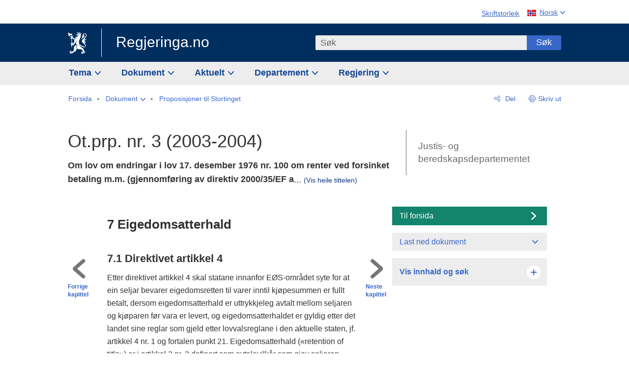

--- FILE ---
content_type: text/html; charset=utf-8
request_url: https://www.regjeringen.no/no/dokumenter/otprp-nr-3-2003-2004-/id176065/?ch=7
body_size: 17238
content:
<!DOCTYPE html>




<html class="no-js" lang="nn">
<head>
    

<meta charset="utf-8">
<meta http-equiv="X-UA-Compatible" content="IE=edge">
<meta name="viewport" content="width=device-width, initial-scale=1.0">

<meta name="consent.ver" content="20250221">
<meta name="consent.cookie.name" content="_consent">


    <meta name="unik_id" content="OTP200320040003000DDDEPIS">

    <title>Ot.prp. nr. 3 (2003-2004) - regjeringen.no</title>

<link rel="stylesheet" href="/dist-web/css/main.css?v=202601141_142425" type="text/css">

    <link href="/dist-web/css/longdoc.css?v=202601141_142425" rel="stylesheet" type="text/css">


<script>
!function(T,l,y){var S=T.location,k="script",D="instrumentationKey",C="ingestionendpoint",I="disableExceptionTracking",E="ai.device.",b="toLowerCase",w="crossOrigin",N="POST",e="appInsightsSDK",t=y.name||"appInsights";(y.name||T[e])&&(T[e]=t);var n=T[t]||function(d){var g=!1,f=!1,m={initialize:!0,queue:[],sv:"5",version:2,config:d};function v(e,t){var n={},a="Browser";return n[E+"id"]=a[b](),n[E+"type"]=a,n["ai.operation.name"]=S&&S.pathname||"_unknown_",n["ai.internal.sdkVersion"]="javascript:snippet_"+(m.sv||m.version),{time:function(){var e=new Date;function t(e){var t=""+e;return 1===t.length&&(t="0"+t),t}return e.getUTCFullYear()+"-"+t(1+e.getUTCMonth())+"-"+t(e.getUTCDate())+"T"+t(e.getUTCHours())+":"+t(e.getUTCMinutes())+":"+t(e.getUTCSeconds())+"."+((e.getUTCMilliseconds()/1e3).toFixed(3)+"").slice(2,5)+"Z"}(),iKey:e,name:"Microsoft.ApplicationInsights."+e.replace(/-/g,"")+"."+t,sampleRate:100,tags:n,data:{baseData:{ver:2}}}}var h=d.url||y.src;if(h){function a(e){var t,n,a,i,r,o,s,c,u,p,l;g=!0,m.queue=[],f||(f=!0,t=h,s=function(){var e={},t=d.connectionString;if(t)for(var n=t.split(";"),a=0;a<n.length;a++){var i=n[a].split("=");2===i.length&&(e[i[0][b]()]=i[1])}if(!e[C]){var r=e.endpointsuffix,o=r?e.location:null;e[C]="https://"+(o?o+".":"")+"dc."+(r||"services.visualstudio.com")}return e}(),c=s[D]||d[D]||"",u=s[C],p=u?u+"/v2/track":d.endpointUrl,(l=[]).push((n="SDK LOAD Failure: Failed to load Application Insights SDK script (See stack for details)",a=t,i=p,(o=(r=v(c,"Exception")).data).baseType="ExceptionData",o.baseData.exceptions=[{typeName:"SDKLoadFailed",message:n.replace(/\./g,"-"),hasFullStack:!1,stack:n+"\nSnippet failed to load ["+a+"] -- Telemetry is disabled\nHelp Link: https://go.microsoft.com/fwlink/?linkid=2128109\nHost: "+(S&&S.pathname||"_unknown_")+"\nEndpoint: "+i,parsedStack:[]}],r)),l.push(function(e,t,n,a){var i=v(c,"Message"),r=i.data;r.baseType="MessageData";var o=r.baseData;return o.message='AI (Internal): 99 message:"'+("SDK LOAD Failure: Failed to load Application Insights SDK script (See stack for details) ("+n+")").replace(/\"/g,"")+'"',o.properties={endpoint:a},i}(0,0,t,p)),function(e,t){if(JSON){var n=T.fetch;if(n&&!y.useXhr)n(t,{method:N,body:JSON.stringify(e),mode:"cors"});else if(XMLHttpRequest){var a=new XMLHttpRequest;a.open(N,t),a.setRequestHeader("Content-type","application/json"),a.send(JSON.stringify(e))}}}(l,p))}function i(e,t){f||setTimeout(function(){!t&&m.core||a()},500)}var e=function(){var n=l.createElement(k);n.src=h;var e=y[w];return!e&&""!==e||"undefined"==n[w]||(n[w]=e),n.onload=i,n.onerror=a,n.onreadystatechange=function(e,t){"loaded"!==n.readyState&&"complete"!==n.readyState||i(0,t)},n}();y.ld<0?l.getElementsByTagName("head")[0].appendChild(e):setTimeout(function(){l.getElementsByTagName(k)[0].parentNode.appendChild(e)},y.ld||0)}try{m.cookie=l.cookie}catch(p){}function t(e){for(;e.length;)!function(t){m[t]=function(){var e=arguments;g||m.queue.push(function(){m[t].apply(m,e)})}}(e.pop())}var n="track",r="TrackPage",o="TrackEvent";t([n+"Event",n+"PageView",n+"Exception",n+"Trace",n+"DependencyData",n+"Metric",n+"PageViewPerformance","start"+r,"stop"+r,"start"+o,"stop"+o,"addTelemetryInitializer","setAuthenticatedUserContext","clearAuthenticatedUserContext","flush"]),m.SeverityLevel={Verbose:0,Information:1,Warning:2,Error:3,Critical:4};var s=(d.extensionConfig||{}).ApplicationInsightsAnalytics||{};if(!0!==d[I]&&!0!==s[I]){var c="onerror";t(["_"+c]);var u=T[c];T[c]=function(e,t,n,a,i){var r=u&&u(e,t,n,a,i);return!0!==r&&m["_"+c]({message:e,url:t,lineNumber:n,columnNumber:a,error:i}),r},d.autoExceptionInstrumented=!0}return m}(y.cfg);function a(){y.onInit&&y.onInit(n)}(T[t]=n).queue&&0===n.queue.length?(n.queue.push(a),n.trackPageView({})):a()}(window,document,{src: "https://js.monitor.azure.com/scripts/b/ai.2.gbl.min.js", crossOrigin: "anonymous", cfg: {instrumentationKey: '22fc96c4-8166-44e3-86f0-bee17cf5ef69', disableCookiesUsage: false }});
</script>











    


<meta name="title" content="Ot.prp. nr. 3 (2003-2004) - Om lov om endringar i lov 17. desember 1976 nr. 100 om renter ved forsinket betaling m.m. (gjennomf&#248;ring av direktiv 2000/35/EF av 29. juni 2000 om kamp mot forseinka betaling i handelsh&#248;ve)">

<meta name="description" content="Regjeringa.no skal gje befolkninga innsikt i arbeidet til regjeringa og departementa, og skape engasjement i demokratiske prosessar.">


<meta name="DC.Title" content="Ot.prp. nr. 3 (2003-2004) - Om lov om endringar i lov 17. desember 1976 nr. 100 om renter ved forsinket betaling m.m. (gjennomf&#248;ring av direktiv 2000/35/EF av 29. juni 2000 om kamp mot forseinka betaling i handelsh&#248;ve)">

<meta name="DC.Title.Subtitle" content="Om lov om endringar i lov 17. desember 1976 nr. 100 om renter ved forsinket betaling m.m. (gjennomf&#248;ring av direktiv 2000/35/EF av 29. juni 2000 om kamp mot forseinka betaling i handelsh&#248;ve)">

<meta name="DC.Creator" content="Justis- og politidepartementet">


<meta name="DC.Description" content="Regjeringa.no skal gje befolkninga innsikt i arbeidet til regjeringa og departementa, og skape engasjement i demokratiske prosessar.">


<meta name="DC.Date" content="2003-10-03">
<meta name="DC.Type.Status" content="Gyldig">

<meta name="DC.Type" content="Proposisjon">

<meta name="DC.Format" content="text/html">

<meta name="DC.Source" content="012001-050074">

<meta name="DC.Identifier.URL" content="/no/dokumenter/otprp-nr-3-2003-2004-/id176065/">

<meta name="DC.Identifier.Key" content="012001-050074">

<meta name="DC.Language" content="nn-NO">

<meta name="DC.Publisher" content="regjeringen.no">

<meta name="author" content="Justis- og politidepartementet">

<meta name="authorshortname" content="jd">

<meta name="ownerid" content="463">

<meta name="last-modified" content="Tue, 18 Jun 2019 16:54:55 GMT">
<meta name="revised" content="Tue, 18 Jun 2019 16:54:55 GMT">

    
<meta property="og:site_name" content="Regjeringa.no">
<meta property="og:title" content="Ot.prp. nr. 3 (2003-2004)"> 
<meta property="og:description" content="Regjeringa.no skal gje befolkninga innsikt i arbeidet til regjeringa og departementa, og skape engasjement i demokratiske prosessar.">
<meta property="og:type" content="website">
<meta property="og:image" content="https://www.regjeringen.no/dist-web/img/regjeringen_opengraph_image1200x630.jpg">

<meta property="og:image:width" content="1200">
<meta property="og:image:height" content="630">
<meta name="twitter:card" content="summary_large_image">
<meta name="twitter:title" content="Ot.prp. nr. 3 (2003-2004)">
<meta name="twitter:description" content="Regjeringa.no skal gje befolkninga innsikt i arbeidet til regjeringa og departementa, og skape engasjement i demokratiske prosessar.">
<meta name="twitter:image" content="https://www.regjeringen.no/dist-web/img/twitter_1600x900_fallback_no.jpg">

<meta property="og:url" content="https://www.regjeringen.no/no/dokumenter/otprp-nr-3-2003-2004-/id176065/">
    <link rel="apple-touch-icon" sizes="57x57" href="/dist-web/ico/apple-touch-icon-57x57.png">
<link rel="apple-touch-icon" sizes="114x114" href="/dist-web/ico/apple-touch-icon-114x114.png">
<link rel="apple-touch-icon" sizes="72x72" href="/dist-web/ico/apple-touch-icon-72x72.png">
<link rel="apple-touch-icon" sizes="144x144" href="/dist-web/ico/apple-touch-icon-144x144.png">
<link rel="apple-touch-icon" sizes="60x60" href="/dist-web/ico/apple-touch-icon-60x60.png">
<link rel="apple-touch-icon" sizes="120x120" href="/dist-web/ico/apple-touch-icon-120x120.png">
<link rel="apple-touch-icon" sizes="76x76" href="/dist-web/ico/apple-touch-icon-76x76.png">
<link rel="apple-touch-icon" sizes="152x152" href="/dist-web/ico/apple-touch-icon-152x152.png">
<link rel="apple-touch-icon" sizes="180x180" href="/dist-web/ico/apple-touch-icon-180x180.png">
<meta name="apple-mobile-web-app-title" content="Regjeringa.no">
<link rel="icon" type="image/png" href="/dist-web/ico/favicon-192x192.png" sizes="192x192">
<link rel="icon" type="image/png" href="/dist-web/ico/favicon-160x160.png" sizes="160x160">
<link rel="icon" type="image/png" href="/dist-web/ico/favicon-96x96.png" sizes="96x96">
<link rel="icon" type="image/png" href="/dist-web/ico/favicon-16x16.png" sizes="16x16">
<link rel="icon" type="image/x-icon" href="/dist-web/ico/favicon.ico">
<link rel="icon" type="image/png" href="/dist-web/ico/favicon-32x32.png" sizes="32x32">
<meta name="msapplication-TileColor" content="#002e5e">
<meta name="msapplication-TileImage" content="/dist-web/ico/mstile-144x144.png">
<meta name="application-name" content="Regjeringa.no">
    
<link rel="alternate" hreflang="nn" href="https://www.regjeringen.no/no/dokumenter/otprp-nr-3-2003-2004-/id176065/">

<!-- Matomo Tag Manager -->
<script>
    var _mtm = window._mtm = window._mtm || [];
    _mtm.push({ 'mtm.startTime': (new Date().getTime()), 'event': 'mtm.Start' });
    var d = document, g = d.createElement('script'), s = d.getElementsByTagName('script')[0];
    g.async = true; g.src = 'https://cdn.matomo.cloud/regjeringen.matomo.cloud/container_G8N8bAjb.js'; s.parentNode.insertBefore(g, s);
</script>
<!-- End Matomo Tag Manager -->    
    

<script nonce="zAbufrwNWchFWnSsvrFZzg==">
    window.translations = {
        langCloseButton: 'Lukk',
        langLinkDownloadImage: 'Last ned bilde',
        langTruncateTitle: 'Vis heile tittelen',
        langZoomImage: 'Forstørr bilete',
        langShowFullTable: 'Vis tabellen under i full breidde',
        langZoomImageOverlay: 'Forstørr bilete',
        langShowFullTableOverlay: 'Vis tabellen under i full breidde'
    };
</script>

    
<script type="application/ld+json">{"@context":"https://schema.org","@type":"WebPage","@id":"https://www.regjeringen.no/id176065/#webpage","isPartOf":"https://www.regjeringen.no/#website","name":"Ot.prp. nr. 3 (2003-2004)","url":"https://www.regjeringen.no/no/dokumenter/otprp-nr-3-2003-2004-/id176065/","inLanguage":"nn","breadcrumb":{"@type":"BreadcrumbList","itemListElement":[{"@type":"ListItem","position":1,"name":"Forsida","item":"https://www.regjeringen.no/no/id4/"},{"@type":"ListItem","position":2,"name":"Dokument","item":"https://www.regjeringen.no/no/dokument/id2000006/"},{"@type":"ListItem","position":3,"name":"Proposisjoner til Stortinget","item":"https://www.regjeringen.no/no/dokument/dep/jd/prop/id578516/"},{"@type":"ListItem","position":4,"name":"Ot.prp. nr. 3 (2003-2004)","item":"https://www.regjeringen.no/no/dokumenter/otprp-nr-3-2003-2004-/id176065/"}]}}</script>
</head>

<body class="longdoc ">



<div id="cb_wrapper-std" class="cookie_banner_wrapper not-selectable" data-nosnippet>
    <div id="std-elm" class="hidden">
        <div id="cookieApiData"></div>
    </div>
</div>

<div id="cb_wrapper-dec" class="cookie_banner_wrapper not-selectable" data-nosnippet>
    <div id="dec-elm" style="display: none;">
        <div id="cookieDeclarationApiData"></div>
    </div>
</div>

<div 
    id="cookiebannerInfo" 
    class="cookiebannerInfo" 
    data-consentname="_consent" 
    data-svarbaseurl="https://svar.regjeringen.no" 
    data-bannertitle="Regjeringa.no" 
    data-apilanguage ="no" 
    data-bannerversion = "20250221"
    data-nosnippet>
</div>

        <a id="top-of-page" tabindex="-1"></a>

    <a href="#mainContent" class="skipLink">
        Til hovedinnhald
    </a>

    <noscript>
        <p class="enable-js">Aktiver Javascript i nettlesaren din for ei bedre oppleving på regjeringen.no</p>
    </noscript>
    

    


    

<header class="pageHeader ">
    <div class="hygieneMenuWrapper">
        
<span data-hygiene-menu-large-sceen-anchor></span>
<nav class="hygieneMenu" aria-label='Globale verktøy' data-hygiene-menu>
    <ul>
        <li class="fontsize">
            <button type="button" id="fontsize_note_label" aria-controls="fontsize_note" aria-expanded="false" data-fontsize-btn>Skriftstorleik</button>

            <div tabindex="-1" id="fontsize_note" data-fontsize-note>
                <p>For å endre skriftstorleiken, hald Ctrl-tasten nede (Cmd-tasten på Mac) og trykk på + for å forstørre eller - for å forminske.</p>
            </div>
        </li>
        <li class="language" data-nav="lang_selector">

            <button type="button"
                    id="languageSelectorTrigger"
                    lang="nn-NO"
                    data-toggle-language-selector=""
                    aria-expanded="false"
                    aria-controls="languageSelector"
                    class="language-selector-trigger flag nor">
                <span>Norsk</span>
            </button>

            <ul id="languageSelector"
                class="custom-language-selector"
                tabindex="-1"
                aria-labelledby="languageSelectorTrigger"
                data-language-selector="">

                        <li class="disabled first-in-group">
                            <span class="flag eng" lang="en-GB">
                                Page not available in English
                            </span>
                        </li>
	        <li>
                <a href="/en/id4/"
                   class="flag eng" lang="en-GB">
                    English home page
                </a>
            </li>
                        <li class="disabled first-in-group">
                            <span class="flag sme" lang="se-NO">
                                Siidu ii g&#xE1;vdno s&#xE1;megillii
                            </span>
                        </li>
	        <li class="last-in-group">
                <a href="/se/id4/"
                   class="flag sme" lang="se-NO">
                    S&#xE1;megiel &#xE1;lgosiidui
                </a>
            </li>
            </ul>
        </li>
    </ul>
</nav>



    </div>

    <div class="pageHeaderUpper">
        <div class="logoWrapper">
            

<div class="logo">
    <span>
        <a href="/no/id4/">
            Regjeringa.no<span></span>
        </a>
    </span>
</div>


            
            <button type="button" class="menuToggler" data-toggle-menu aria-expanded="false">
                Meny
            </button>

            <button type="button" class="searchToggler" data-toggle-search aria-expanded="false">
                Søk
            </button>
        </div>
    </div>

    <div class="mobileMenuContainer">
        <div class="mobileMenuWrapper">
            <div class="mobileMenuWrapperInner">
                

<div class="topNavigationSearch">
<form action="/no/sok/id86008/" autocomplete="off" id="topNavigationSearchForm" method="get">        <div class="topNavigationSearchWrap">
            <label for="quickSearch" class="visuallyhidden">
                Søk
            </label>
            <input type="text" 
                   name="term" 
                   placeholder="S&#xF8;k"
                   class="quickSearch autocomplete"
                   id="quickSearch"
                   role="combobox"
                   data-form-id="topNavigationSearchForm"
                   data-search-suggest="1"
                   data-autocomplete-source="/no/api/autosuggestapi/search/?q="
                   data-autocomplete-enabled="true"
                   aria-expanded="false"
                   aria-owns="topnav-search-suggest"
                   aria-autocomplete="list"
                   autocomplete="off"
                   enterkeyhint="search"
                   >
            <div class="search-suggest is-hidden" data-search-suggest-results="1" id="topnav-search-suggest">
                <p class="legend">Utvalde hurtiglenker</p>
                <ul class="search-suggest-list" data-search-suggest-list></ul>
            </div>
            <button type="submit" class="searchSubmit">
                Søk
            </button>
        </div>
</form></div>


            </div>
            <span data-hygiene-menu-small-sceen-anchor></span>
            

    <nav class="megaMenu" aria-label="Hovedmeny">
        <ul>
                <li class="megaMenuItem">
                    <a href="/no/tema/id208/"
                       class="primaryMenuItem  hasDropdown"
                       id="megamenupanel_0_label"
                       role="button"
                       aria-controls="megamenupanel_0">
                        Tema
                    </a>


<div class="megamenupanel_listing" id="megamenupanel_0" tabindex="-1" data-megamenu-target>
    <div class="megamenuInner" data-nav="megamenu">
        <div class="border-frame">
            <p class="toSection"><a href="/no/tema/id208/">Finn tema</a></p>
            <div class="section">
                
                    <ul class="columnize">
                            <li>
                                <a href="/no/tema/arbeidsliv/id210/">Arbeidsliv</a>
                            </li>
                            <li>
                                <a href="/no/tema/fns-barekraftsmal/id2590133/">B&#xE6;rekraftsm&#xE5;lene</a>
                            </li>
                            <li>
                                <a href="/no/tema/energi/id212/">Energi</a>
                            </li>
                            <li>
                                <a href="/no/tema/europapolitikk/id1151/">Europa</a>
                            </li>
                            <li>
                                <a href="/no/tema/familie-og-barn/id213/">Familie og barn</a>
                            </li>
                            <li>
                                <a href="/no/tema/forbruker/id214/">Forbruker</a>
                            </li>
                            <li>
                                <a href="/no/tema/forskning/id1427/">Forskning</a>
                            </li>
                            <li>
                                <a href="/no/tema/forsvar/id215/">Forsvar</a>
                            </li>
                            <li>
                                <a href="/no/tema/hav/id2603523/">Hav</a>
                            </li>
                            <li>
                                <a href="/no/tema/helse-og-omsorg/id917/">Helse og omsorg</a>
                            </li>
                            <li>
                                <a href="/no/tema/innvandring-og-integrering/id918/">Innvandring og integrering</a>
                            </li>
                            <li>
                                <a href="/no/tema/klima-og-miljo/id925/">Klima og milj&#xF8;</a>
                            </li>
                            <li>
                                <a href="/no/tema/kommuner-og-regioner/id921/">Kommuner og regioner</a>
                            </li>
                            <li>
                                <a href="/no/tema/kultur-idrett-og-frivillighet/id920/">Kultur, idrett og frivillighet</a>
                            </li>
                            <li>
                                <a href="/no/tema/likestilling-og-mangfold/id922/">Likestilling og mangfold</a>
                            </li>
                            <li>
                                <a href="/no/tema/lov-og-rett/id923/">Lov og rett</a>
                            </li>
                            <li>
                                <a href="/no/tema/mat-fiske-og-landbruk/id924/">Mat, fiske og landbruk</a>
                            </li>
                            <li>
                                <a href="/no/tema/nordomradene/id1154/">Nordomr&#xE5;dene</a>
                            </li>
                            <li>
                                <a href="/no/tema/naringsliv/id926/">N&#xE6;ringsliv</a>
                            </li>
                            <li>
                                <a href="/no/tema/pensjon-trygd-og-sosiale-tjenester/id942/">Pensjon, trygd og sosiale tjenester</a>
                            </li>
                            <li>
                                <a href="/no/tema/plan-bygg-og-eiendom/id211/">Plan, bygg og eiendom</a>
                            </li>
                            <li>
                                <a href="/no/tema/samfunnssikkerhet-og-beredskap/id1120/">Samfunnssikkerhet og beredskap</a>
                            </li>
                            <li>
                                <a href="/no/tema/statlig-forvaltning/id927/">Statlig forvaltning</a>
                            </li>
                            <li>
                                <a href="/no/tema/svalbard-og-polaromradene/id1324/">Svalbard og polaromr&#xE5;dene</a>
                            </li>
                            <li>
                                <a href="/no/tema/transport-og-kommunikasjon/id928/">Transport og kommunikasjon</a>
                            </li>
                            <li>
                                <a href="/no/tema/tro-og-livssyn/id1147/">Tro og livssyn</a>
                            </li>
                            <li>
                                <a href="/no/tema/ukraina/id2905202/">Ukraina</a>
                            </li>
                            <li>
                                <a href="/no/tema/urfolk-og-minoriteter/id929/">Urfolk og minoriteter</a>
                            </li>
                            <li>
                                <a href="/no/tema/utdanning/id930/">Utdanning</a>
                            </li>
                            <li>
                                <a href="/no/tema/utenrikssaker/id919/">Utenrikssaker</a>
                            </li>
                            <li>
                                <a href="/no/tema/valg-og-demokrati/id537969/">Valg og demokrati</a>
                            </li>
                            <li>
                                <a href="/no/tema/ytringsfrihet/id3063988/">Ytringsfrihet</a>
                            </li>
                            <li>
                                <a href="/no/tema/okonomi-og-budsjett/id931/">&#xD8;konomi og budsjett</a>
                            </li>
                    </ul>
            </div>
           
            <button type="button" class="closeButton" data-close-megamenu><span class="visuallyhidden">Lukk meny</span></button>
        </div>
    </div>
</div>                </li>
                <li class="megaMenuItem">
                    <a href="/no/dokument/id2000006/"
                       class="primaryMenuItem  hasDropdown"
                       id="megamenupanel_1_label"
                       role="button"
                       aria-controls="megamenupanel_1">
                        Dokument
                    </a>


<div class="megamenupanel_listing" id="megamenupanel_1" tabindex="-1" data-megamenu-target>
    <div class="megamenuInner" data-nav="megamenu">
        <div class="border-frame">
            <p class="toSection"><a href="/no/dokument/id2000006/">Finn dokument</a></p>
            <div class="section">
                
<div class="section">

<ul>
<li><a href="/no/statsbudsjett/2026/id3118616/">Statsbudsjettet 2026</a>

</li>


<li><a href="/no/dokument/hoyringar/id1763/">Høyringar</a></li>
<li><a href="/no/dokument/innspel/id3015054/">Innspel</a></li>
<li><a href="/no/dokument/prop/id1753/">Proposisjonar til Stortinget</a></li>
<li><a href="/no/dokument/meldst/id1754/">Meldingar til Stortinget</a></li>
<li><a href="/no/dokument/nou-ar/id1767/">NOU-ar</a></li>
</ul>

<ul>
<li><a href="/no/dokument/veiledninger_brosjyrer/id438822/">Veiledninger og brosjyrer</a></li>
<li><a href="/no/dokument/rapporter_planer/id438817/">Rapportar, planar og strategiar</a></li>
<li><a href="/no/dokument/tildelingsbrev/id2357472/">Tildelingsbrev, instruksar og årsrapportar</a></li>
<li><a href="/no/dokument/brev/id1777/">Brev</a></li>

</ul>

<ul>
<li><a href="/no/dokument/lover_regler/id438754/">Lover og regler</a>
<ul>
<li><a href="/no/dokument/lover_regler/lover/id438755/">Lover</a></li>
<li><a href="/no/dokument/lover_regler/forskrifter/id1758/">Forskrifter</a></li>
<li><a href="/no/dokument/kongelig-resolusjon/id2076044/">Kongelige resolusjoner</a></li>
<li><a href="/no/dokument/lover_regler/retningslinjer/id1759/" >Retningslinjer og juridiske veiledninger</a></li>
<li><a href="/no/dokument/lover_regler/tolkningsuttalelser/id441575/">Tolkningsuttalelser</a></li>
<li><a href="/no/dokument/lover_regler/reglement/id1761/">Reglement</a></li>
<li><a href="/no/dokument/rundskriv/id1762/">Rundskriv</a></li>
</ul>
</li>
</ul>

</div>
            </div>
           
            <button type="button" class="closeButton" data-close-megamenu><span class="visuallyhidden">Lukk meny</span></button>
        </div>
            <div class="megamenu-extra-links">
                <a href="/no/dokument/bestilling-av-publikasjoner/id439327/">Bestilling av trykte publikasjoner</a>
            </div>
    </div>
</div>                </li>
                <li class="megaMenuItem">
                    <a href="/no/aktuelt/id1150/"
                       class="primaryMenuItem  hasDropdown"
                       id="megamenupanel_2_label"
                       role="button"
                       aria-controls="megamenupanel_2">
                        Aktuelt
                    </a>


<div class="megamenupanel_listing" id="megamenupanel_2" tabindex="-1" data-megamenu-target>
    <div class="megamenuInner" data-nav="megamenu">
        <div class="border-frame">
            <p class="toSection"><a href="/no/aktuelt/id1150/">Aktuelt</a></p>
            <div class="section">
                
<div class="section">
<ul>
<li><a href="/no/aktuelt/nyheter/id2006120/">Nyheter og pressemeldinger</a></li>
<li><a href="/no/aktuelt/nett-tv/id2000007/">Pressekonferanser og nett-tv</a></li>
<li><a href="/no/aktuelt/taler_artikler/id1334/">Taler og innlegg</a></li>
<li><a href="/no/aktuelt/offisielt-fra-statsrad/offisielt-fra-statsrad1/id30297/">Offisielt frå statsrådet</a></li>
</ul>
<ul>
<li><a href="/no/aktuelt/kalender/id1330/">Kalender</a></li>
<li><a href="/no/aktuelt/pressekontakter/id445715/">Pressekontakter</a></li>
<li><a href="/no/aktuelt/dialog-med-stortinget/id2343343/">Svar til Stortinget</a></li>
</ul>
<ul>
<li><a href="/no/aktuelt/einnsyn/id604997/">eInnsyn – elektronisk postjournal</a></li>
<li><a href="/no/aktuelt/jobb-i-departementene/id3087969/">Jobb i departementene</a></li>
</ul>
</div>            </div>
           
            <button type="button" class="closeButton" data-close-megamenu><span class="visuallyhidden">Lukk meny</span></button>
        </div>
            <div class="megamenu-extra-links">
                <a href="/no/dokumentarkiv/id115322/">Historisk arkiv</a>
            </div>
    </div>
</div>                </li>
                <li class="megaMenuItem">
                    <a href="/no/dep/id933/"
                       class="primaryMenuItem  hasDropdown"
                       id="megamenupanel_3_label"
                       role="button"
                       aria-controls="megamenupanel_3">
                        Departement
                    </a>



<div class="megamenupanel_departementene" id="megamenupanel_3" tabindex="-1" data-megamenu-target>
    <div class="megamenuInner" data-nav="megamenu">
        <div class="border-frame">
            <p class="toSection">
                <a href="/no/dep/id933/">Departementene</a>
            </p>
            <div class="section">
                <ul>
                    

<li>
    <a href="/no/dep/smk/id875/" class="dep-title">
        Statsministerens kontor
    </a>

        <a href="/no/dep/smk/organisasjonskart/statsminister-jonas-gahr-store/id2877186/" class="dep-minister">
            Jonas Gahr St&#xF8;re (Ap)
        </a>
</li>
                </ul>
                <ul>
                    

<li>
    <a href="/no/dep/aid/id165/" class="dep-title">
        Arbeids- og inkluderingsdepartementet
    </a>

        <a href="/no/dep/aid/om-arbeids-og-inkluderingsdepartementet/arbeids-og-inkluderingsminister-kjersti-stenseng/id3119047/" class="dep-minister">
            Kjersti Stenseng (Ap)
        </a>
</li>

<li>
    <a href="/no/dep/bfd/id298/" class="dep-title">
        Barne- og familiedepartementet
    </a>

        <a href="/no/dep/bfd/org/barne-og-familieminister-lene-vagslid/id3085903/" class="dep-minister">
            Lene V&#xE5;gslid (Ap)
        </a>
</li>

<li>
    <a href="/no/dep/dfd/id810/" class="dep-title">
        Digitaliserings- og forvaltningsdepartementet
    </a>

        <a href="/no/dep/dfd/org/digitaliserings-og-forvaltningsminister-karianne-oldernes-tung-/id3000277/" class="dep-minister">
            Karianne Oldernes Tung (Ap)
        </a>
</li>

<li>
    <a href="/no/dep/ed/id750/" class="dep-title">
        Energidepartementet
    </a>

        <a href="/no/dep/ed/org/energiminister-terje-aasland/id2903197/" class="dep-minister">
            Terje Aasland (Ap)
        </a>
</li>

<li>
    <a href="/no/dep/fin/id216/" class="dep-title">
        Finansdepartementet
    </a>

        <a href="/no/dep/fin/org/finansminister-jens-stoltenberg/id3086196/" class="dep-minister">
            Jens Stoltenberg (Ap)
        </a>
</li>

<li>
    <a href="/no/dep/fd/id380/" class="dep-title">
        Forsvarsdepartementet
    </a>

        <a href="/no/dep/fd/organisering-og-ledelse/forsvarsminister-tore-o.-sandvik/id3086270/" class="dep-minister">
            Tore O. Sandvik (Ap)
        </a>
</li>
                </ul>
                <ul>
                    

<li>
    <a href="/no/dep/hod/id421/" class="dep-title">
        Helse- og omsorgsdepartementet
    </a>

        <a href="/no/dep/hod/organiseringen-av-helse-og-omsorgsdepartementet/helse-og-omsorgsminister-jan-christian-vestre/id3035364/" class="dep-minister">
            Jan Christian Vestre (Ap)
        </a>
</li>

<li>
    <a href="/no/dep/jd/id463/" class="dep-title">
        Justis- og beredskapsdepartementet
    </a>

        <a href="/no/dep/jd/org/justis-og-beredskapsminister-astri-aas-hansen/id3086325/" class="dep-minister">
            Astri Aas-Hansen (Ap)
        </a>
</li>

<li>
    <a href="/no/dep/kld/id668/" class="dep-title">
        Klima- og milj&#xF8;departementet
    </a>

        <a href="/no/dep/kld/organisasjon/klima-og-miljominister-andreas-bjelland-eriksen/id3000230/" class="dep-minister">
            Andreas Bjelland Eriksen (Ap)
        </a>
</li>

<li>
    <a href="/no/dep/kdd/id504/" class="dep-title">
        Kommunal- og distriktsdepartementet
    </a>

        <a href="/no/dep/kdd/org/kommunal-og-distriktsminister-bjornar-selnes-skjaran/id3119065/" class="dep-minister">
            Bj&#xF8;rnar Selnes Skj&#xE6;ran (Ap)
        </a>
</li>

<li>
    <a href="/no/dep/kud/id545/" class="dep-title">
        Kultur- og likestillingsdepartementet
    </a>

        <a href="/no/dep/kud/org/kultur-og-likestillingsminister-lubna-jaffery-lubna-jaffery/id2987187/" class="dep-minister">
            Lubna Jaffery (Ap)
        </a>
</li>
                </ul>
                <ul>
                    

<li>
    <a href="/no/dep/kd/id586/" class="dep-title">
        Kunnskapsdepartementet
    </a>

        <a href="/no/dep/kd/org/kunnskapsminister-kari-nessa-nordtun/id3000181/" class="dep-minister">
            Kari Nessa Nordtun (Ap)
        </a>
        <a href="/no/dep/kd/org/forsknings-og-hoyere-utdanningsminister-sigrun-gjerlow-aasland/id3086217/" class="dep-minister">
            Sigrun Aasland (Ap)
        </a>
</li>

<li>
    <a href="/no/dep/lmd/id627/" class="dep-title">
        Landbruks- og matdepartementet
    </a>

        <a href="/no/dep/lmd/organisasjon/landbruks-og-matminister-nils-kristen-sandtroen/id3086277/" class="dep-minister">
            Nils Kristen Sandtr&#xF8;en (Ap)
        </a>
</li>

<li>
    <a href="/no/dep/nfd/id709/" class="dep-title">
        N&#xE6;rings- og fiskeridepartementet
    </a>

        <a href="/no/dep/nfd/org/naringsminister-cecilie-myrseth/id3035377/" class="dep-minister">
            Cecilie Myrseth (Ap)
        </a>
        <a href="/no/dep/nfd/org/fiskeri-og-havminister-marianne-sivertsen-nass/id3035385/" class="dep-minister">
            Marianne Sivertsen N&#xE6;ss (Ap)
        </a>
</li>

<li>
    <a href="/no/dep/sd/id791/" class="dep-title">
        Samferdselsdepartementet
    </a>

        <a href="/no/dep/sd/org/samferdselsminister-jon-ivar-nygard/id2877331/" class="dep-minister">
            Jon-Ivar Nyg&#xE5;rd (Ap)
        </a>
</li>

<li>
    <a href="/no/dep/ud/id833/" class="dep-title">
        Utenriksdepartementet
    </a>

        <a href="/no/dep/ud/org/utenriksminister-espen-espen-barth-eide/id3000220/" class="dep-minister">
            Espen Barth Eide (Ap)
        </a>
        <a href="/no/dep/ud/org/utviklingsminister-asmund-grover-aukrust/id3086307/" class="dep-minister">
            &#xC5;smund Gr&#xF8;ver Aukrust (Ap)
        </a>
</li>
                </ul>
            </div>
            <button type="button" class="closeButton" data-close-megamenu>
                <span class="visuallyhidden">Lukk meny</span>
            </button>
        </div>

            <div class="megamenu-extra-links">
                <a href="/no/org/etater-virksomheter-og-selskaper/id2520884/">Etater, virksomheter og selskaper</a>
            </div>
    </div>
</div>                </li>
                <li class="megaMenuItem">
                    <a href="/no/om-regjeringa/id443314/"
                       class="primaryMenuItem  hasDropdown"
                       id="megamenupanel_4_label"
                       role="button"
                       aria-controls="megamenupanel_4">
                        Regjering
                    </a>


<div class="megamenupanel_listing" id="megamenupanel_4" tabindex="-1" data-megamenu-target>
    <div class="megamenuInner" data-nav="megamenu">
        <div class="border-frame">
            <p class="toSection"><a href="/no/om-regjeringa/id443314/">Regjering</a></p>
            <div class="section">
                
                    <ul class="columnize">
                            <li>
                                <a href="/no/om-regjeringa/noverande/regjeringen-store/id2877247/">Regjeringen Støre</a>
                                    <ul>
                                            <li>
                                                <a href="/no/om-regjeringa/noverande/regjeringensmedlemmer/id543170/">Regjeringens medlemmer</a>
                                            </li>
                                            <li>
                                                <a href="/no/om-regjeringa/noverande/regjeringens-plan-for-norge/id3142802/">Regjeringens plan for Norge (2025&#x2013;29)</a>
                                            </li>
                                    </ul>
                            </li>
                            <li>
                                <a href="/no/om-regjeringa/sru/id2405055/">Statlige styrer, r&#xE5;d og utvalg</a>
                                    <ul>
                                    </ul>
                            </li>
                            <li>
                                <a href="/no/om-regjeringa/slik-blir-norge-styrt/id85844/">Slik blir Norge styrt</a>
                                    <ul>
                                            <li>
                                                <a href="/no/om-regjeringa/slik-blir-norge-styrt/regjeringen-i-arbeid-2/id2001100/">Regjeringen i arbeid</a>
                                            </li>
                                            <li>
                                                <a href="/no/om-regjeringa/slik-blir-norge-styrt/kva-skjer-ved-eit-regjeringsskifte/id270340/">Kva skjer ved eit regjeringsskifte?</a>
                                            </li>
                                            <li>
                                                <a href="/no/om-regjeringa/slik-blir-norge-styrt/Regjeringa-i-arbeid/id2564958/">Film om korleis Noreg vert styrt</a>
                                            </li>
                                            <li>
                                                <a href="/no/om-regjeringa/slik-blir-norge-styrt/slik-blir-lover-til2/id2565033/">Slik blir lover til</a>
                                            </li>
                                    </ul>
                            </li>
                            <li>
                                <a href="/no/om-regjeringa/tidligere-regjeringer-og-historie/id85847/">Tidligere regjeringer og historie</a>
                                    <ul>
                                            <li>
                                                <a href="/no/om-regjeringa/tidligere-regjeringer-og-historie/sok-i-regjeringer-siden-1814/id2578015/">S&#xF8;k i regjeringer siden 1814</a>
                                            </li>
                                            <li>
                                                <a href="/no/om-regjeringa/tidligere-regjeringer-og-historie/statistikk/id2563489/">Statistikk</a>
                                            </li>
                                    </ul>
                            </li>
                    </ul>
            </div>
           
            <button type="button" class="closeButton" data-close-megamenu><span class="visuallyhidden">Lukk meny</span></button>
        </div>
            <div class="megamenu-extra-links">
                <a href="/no/dokumentarkiv/id115322/">Historisk arkiv</a>
            </div>
    </div>
</div>                </li>
        </ul>
    </nav>

        </div>

             <div class="breadcrumbsWrapper">
                

    <nav class="breadcrumbs no-nav-mob" data-nav="breadcrumb">
        <h2 id="breadcrumbs-label" class="breadcrumbs-label hide-for-desktop" aria-label="Du er her:">Du er her:</h2>
        <ul aria-labelledby="breadcrumbs-label">
                        <li class="breadcrumb-item">
                            <a href="/no/id4/" class="breadcrumb-item__text">
                                <span>Forsida</span>
                            </a>
                        </li>
                        <li class="breadcrumb-item breadcrumb-item--has-sub-menu">
                            <a href="/no/dokument/id2000006/"
                               role="button"
                               class="breadcrumb-item__button breadcrumb-item__button--has-sub-menu">
                                <span>Dokument</span>
                            </a>

                            <ul class="breadcrumb-item__sub-menu" id="crumb_2000006">
                                <li class="breadcrumb-item__sub-menu-item--first">
                                    <a href="/no/dokument/id2000006/" class="breadcrumb-item__text">Dokument</a>
                                </li>
                                    <li class="breadcrumb-item__sub-menu-item">
                                        <a href="/no/dokument/hoyringar/id1763/">H&#xF8;yringar</a>
                                    </li>
                                    <li class="breadcrumb-item__sub-menu-item">
                                        <a href="/no/dokument/innspel/id3015054/">Innspel</a>
                                    </li>
                                    <li class="breadcrumb-item__sub-menu-item">
                                        <a href="/no/dokument/meldst/id1754/">Meldingar til Stortinget</a>
                                    </li>
                                    <li class="breadcrumb-item__sub-menu-item">
                                        <a href="/no/dokument/prop/id1753/">Proposisjonar til Stortinget</a>
                                    </li>
                                    <li class="breadcrumb-item__sub-menu-item">
                                        <a href="/no/dokument/nou-ar/id1767/">NOU-ar</a>
                                    </li>
                                    <li class="breadcrumb-item__sub-menu-item">
                                        <a href="/no/dokument/veiledninger_brosjyrer/id438822/">Veiledninger og brosjyrer</a>
                                    </li>
                                    <li class="breadcrumb-item__sub-menu-item">
                                        <a href="/no/dokument/rapportar-og-planar/id438817/">Rapportar, planar og strategiar</a>
                                    </li>
                                    <li class="breadcrumb-item__sub-menu-item">
                                        <a href="/no/dokument/anbud-og-konsesjoner/id438824/">Anbud og konsesjoner</a>
                                    </li>
                                    <li class="breadcrumb-item__sub-menu-item">
                                        <a href="/no/dokument/lover_regler/id438754/">Lover og regler</a>
                                    </li>
                                    <li class="breadcrumb-item__sub-menu-item">
                                        <a href="/no/dokument/tildelingsbrev-og-arsrapportar/id2357472/">Tildelingsbrev, instruksar og &#xE5;rsrapportar</a>
                                    </li>
                                    <li class="breadcrumb-item__sub-menu-item">
                                        <a href="/no/dokument/utvalgte_brev/id1777/">Brev</a>
                                    </li>
                                    <li class="breadcrumb-item__sub-menu-item">
                                        <a href="/no/dokument/bestilling-av-publikasjoner/id439327/">Bestilling av trykte publikasjoner</a>
                                    </li>
                            </ul>
                        </li>
                        <li class="breadcrumb-item">
                            <a href="/no/dokument/dep/jd/prop/id578516/" class="breadcrumb-item__text">
                                <span>Proposisjoner til Stortinget</span>
                            </a>
                        </li>
                    <!-- Last item in breadcrumb and using ?vis= parameter -->
                        <!-- Only display breadcrumb for last page if not in archive -->
                            <li class="breadcrumb-item breadcrumb-item--has-sub-menu breadcrumb-item--last hide-for-desktop">
                                    <span>Ot.prp. nr. 3 (2003-2004)</span>
                            </li>
        </ul>
    </nav>

<div class="back-link">
    <a href="/no/dokument/dep/jd/prop/id578516/" data-nav="topic-parent-link" class="parent-crumb hide-for-desktop">
        <div class="crmbIndent">
            Proposisjoner til Stortinget
        </div>
    </a>
</div>


                

    <ul class="sharePrint">
        <li class="sharing" data-doc-action="share">
            
<button id="sharing_label" class="sharing-toggle" data-sharing-toggler aria-controls="sharing_panel" data-toggle="[data-sharing-panel]" aria-expanded="false" >
    Del
</button>

<div id="sharing_panel" class="sharing-panel" data-sharing-panel="">
    <p class="sharing-title">Del</p>
   
<ul class="socialmedia_linklist">
        <li><a href="https://www.facebook.com/sharer.php?u=https%3a%2f%2fwww.regjeringen.no%2fno%2fdokumenter%2fotprp-nr-3-2003-2004-%2fid176065%2f" class="Facebook">Facebook</a></li>
        <li><a href="https://twitter.com/share?url=https%3a%2f%2fwww.regjeringen.no%2fno%2fdokumenter%2fotprp-nr-3-2003-2004-%2fid176065%2f" class="X">X/Twitter</a></li>
        <li><a href="https://www.linkedin.com/shareArticle?mini=true&url=https%3a%2f%2fwww.regjeringen.no%2fno%2fdokumenter%2fotprp-nr-3-2003-2004-%2fid176065%2f" class="Linkedin">LinkedIn</a></li>
        <li><a href="mailto:?subject=Tips%20fr%c3%a5%20regjeringa.no%3a%20Ot.prp.%20nr.%203%20(2003-2004)&amp;body=https%3a%2f%2fwww.regjeringen.no%2fno%2fdokumenter%2fotprp-nr-3-2003-2004-%2fid176065%2f" class="email">Epost</a></li>
    </ul>
  
    <button title="Lukk" class="closeButton" data-toggle="[data-sharing-panel]" data-set-focus="[data-sharing-toggler]">
        <span class="visuallyhidden">Lukk</span>
    </button>
</div>
        </li>
        <li class="print" data-doc-action="print">
            <button type="button" class="print-page" data-print-page="">Skriv ut</button>
        </li>
    </ul>

            </div>
    </div>
</header>

<div class="megaMenuOverlay" data-megamenu-overlay></div>




    <main id="mainContent" tabindex="-1">


        <div class="mainContentArea">
            



<div class="mobile-togglers">
    <button type="button" class="nav" data-toggle-longdoc-nav>
        <span>Innhald og søk</span>
    </button>
    <button type="button" class="content active" data-toggle-longdoc-content>
        <span>Les dokumentet</span>
    </button>
</div>

<div class="content-row header-row">
    <div class="content-col-2">
        <div class="content-header">
            <h1>Ot.prp. nr. 3 (2003-2004)</h1>
            
                <h2 class="subheader truncate">
Om lov om endringar i lov 17. desember 1976 nr. 100 om renter ved forsinket betaling m.m. (gjennomf&#xF8;ring av direktiv 2000/35/EF av 29. juni 2000 om kamp mot forseinka betaling i handelsh&#xF8;ve)                </h2>
            <a href="#jsIdLongdocNavInner" class="visuallyhidden" aria-controls="jsIdLongdocNavInner" data-toc-skiplink>Til innhaldsliste</a>
        </div>
    </div>

    <div class="content-col-1">
        

    <div class="content-owner-dep" data-nav="content-owner-link">
                    <div>
                        <a href="/no/dep/jd/id463/">Justis- og beredskapsdepartementet</a>
                    </div>
    </div>

    </div>
</div>

<div class="contentArea article-body x-article no-margin-right no-table-cell" data-longdoc-content-area>
    <div class="longdoc-linktool-is-active hidden" data-linktool-is-active>
        <p>Lenkeverktøy er aktivert, trykk på lenkeikon ved siden av overskrift/avsnitt for å kopiere lenke.<br><a href="" role="button" data-linktool-deactivate>Slå av lenkeverktøy</a></p>
    </div>

    <div class="longdoc-paging longdoc-mobile">
            <div class="longdoc-next">
                <a href="/no/dokumenter/otprp-nr-3-2003-2004-/id176065/?ch=8" data-longdoc-next title="8 Inndriving av uomtvista krav">Neste kapittel</a>
            </div>
                <div class="longdoc-prev">
                    <a href="/no/dokumenter/otprp-nr-3-2003-2004-/id176065/?ch=6" data-longdoc-prev title="6 Grovt urimelege avtalar">Forrige kapittel</a>
                </div>
    </div>
    <div class="longdoc-content" data-longdoc-content data-longdoc-nav-item-current="2">

        <div id="kap7" data-longdoc-section>
<h1 class="K-DEL-KAPITTEL">7 Eigedomsatterhald</h1>
</div>
<div id="kap7-1" data-longdoc-section>
<h2 class="K-DEL-SEKSJON">7.1 Direktivet artikkel 4</h2>
<p id="kap7-1-p1">Etter direktivet artikkel 4 skal statane innanfor EØS-området syte for at ein seljar bevarer eigedomsretten til varer inntil kjøpesummen er fullt betalt, dersom eigedomsatterhald er uttrykkjeleg avtalt mellom seljaren og kjøparen før vara er levert, og eigedomsatterhaldet er gyldig etter det landet sine reglar som gjeld etter lovvalsreglane i den aktuelle staten, jf. artikkel 4 nr. 1 og fortalen punkt 21. Eigedomsatterhald («retention of title») er i artikkel 2 nr. 3 definert som avtalevilkår som gjev seljaren eigedomsretten til ei vare inntil kjøpesummen er betalt.</p><p id="kap7-1-p2">Kravet i artikkel 4 nr. 1 om at statane på dei nemnde vilkåra skal syte for at seljaren bevarer eigedomsretten, inneber berre at statane skal anerkjenne som gyldig mellom partane ein avtale om eigedomsatterhald, på dei vilkåra som gjeld etter retten i det landet som lovvalsreglane peiker ut. Kravet i artikkel 4 nr. 1 inneber ikkje at statane må fastsetje eller endre dei nasjonale reglane om når eigedomsatterhald er gyldige. Dette går tydeleg fram av den engelske og danske språkversjonen av direktivet. Direktivet stiller heller ikkje krav om at eigedomsatterhald inngått etter reglane i ein annen stat skal anerkjennast tingsrettsleg i høve til kjøparen sitt konkursbu eller andre tredjepersonar, jf. det svenske forslaget i Prop 2001/02:132 side 42.</p><p id="kap7-1-p3">I medhald av artikkel 4 nr. 2 skal statane kunne vedta eller oppretthalde reglar om delbetalingar som skuldnaren allereie har gjort.</p>
</div>
<div id="kap7-2" data-longdoc-section>
<h2 class="K-DEL-SEKSJON">7.2 Gjeldande rett</h2>
<p id="kap7-2-p1">Avtalar om eigedomsatterhald slik dette er definert i direktivet, vert etter norsk rett rekna for avtalar om salspant, jf lov 8. februar 1980 nr. 2 om pant (pantelova) § 3-22 første ledd. For å få rettsvern må slike avtalar vere inngått seinast samtidig med at tingen vert overlevert til kjøparen, jf. § 3-17 andre ledd første punktum. Det er òg rekna som eit vilkår for at avtalen er gyldig mellom partane, at han er inngått før salsgjenstanden er overlevert til kjøparen. Pantelova § 3-14 gir nærare reglar om kva for krav som kan sikrast ved salspant, og pantelova § 3-15 har reglar om kva for gjenstandar som ein kan ta salspant i.</p><p id="kap7-2-p2">I høve til norske lovvalsreglar vil ein panterett bli rekna som gyldig stifta mellom partane dersom avtalen om pantsetjing med omsyn til form og innhald er i samsvar med reglane i det landet der lausøyregjenstanden var då panteretten blei stifta. Det er mogleg at avtalen jamvel blir rekna for gyldig stifta dersom han er i samsvar med reglane i det landet sin rett som gjeld for kontraktstilhøvet elles (lex causae).</p>
</div>
<div id="kap7-3" data-longdoc-section>
<h2 class="K-DEL-SEKSJON">7.3 Høyringsnotatet</h2>
<p id="kap7-3-p1">Departementet peika på side 24 i høyringsnotatet på at føremålet med direktivet artikkel 4 er at avtalar om eigedomsatterhald skal bli rekna for gyldige mellom partane innanfor heile EØS-området, dersom dei er gyldige etter det landet sin rett som etter lovvalsreglane skal leggjast til grunn. Departementet uttalte vidare at det ikkje er naudsynt med endringar i norsk rett for å oppfylle direktivet sine krav.</p>
</div>
<div id="kap7-4" data-longdoc-section>
<h2 class="K-DEL-SEKSJON">7.4 Høyringsinstansane sitt syn og departementet sitt syn no</h2>
<p id="kap7-4-p1">Ingen av høyringsinstansane har uttala seg om dette spørsmålet.</p><p id="kap7-4-p2"><span class="krnl_wide_letterspacing">Departementet</span> held difor fast ved at direktivet ikkje gjer det naudsynt med endringar i dei norske reglane om eigedomsatterhald, og syner til det som vart sagt om dette i høyringsnotatet, jf. punkt 7.3 ovanfor.</p>
</div>



    </div>
    <div class="longdoc-paging longdoc-mobile">

            <div class="longdoc-next">
                <a href="/no/dokumenter/otprp-nr-3-2003-2004-/id176065/?ch=8" data-longdoc-next title="8 Inndriving av uomtvista krav">Neste kapittel</a>
            </div>
                <div class="longdoc-prev">
                    <a href="/no/dokumenter/otprp-nr-3-2003-2004-/id176065/?ch=6" data-longdoc-prev title="6 Grovt urimelege avtalar">Forrige kapittel</a>
                </div>
    </div>
</div>

<div class="chapter-nav">
    <div class="longdoc-paging longdoc-desktop">
            <div class="longdoc-next">
                <a href="/no/dokumenter/otprp-nr-3-2003-2004-/id176065/?ch=8" data-longdoc-next title="8 Inndriving av uomtvista krav">Neste kapittel</a>
            </div>
                <div class="longdoc-prev">
                    <a href="/no/dokumenter/otprp-nr-3-2003-2004-/id176065/?ch=6" data-longdoc-prev title="6 Grovt urimelege avtalar">Forrige kapittel</a>
                </div>
    </div>
</div>

<div class="longdoc-nav-area longdoc-hidden" data-longdoc-nav-area>

    <a href="/no/dokumenter/otprp-nr-3-2003-2004-/id176065/" class="longdoc-case-procedures">Til forsida</a>

    


    <div class="download-container-wrapper">
        <div class="longdoc-tools-area" data-longdoc-tools-area>
            <div class="longdoc-download-area" data-longdoc-download-area>
                <button class="longdoc-download" type="button" data-toggle="[data-longdoc-download-list]">Last ned dokument</button>



<ul class="longdoc-download-list" data-longdoc-download-list>

        <li>
            <a href="/contentassets/44c2893a47784960ab7c015b2a64e950/nn-no/pdfs/otp200320040003000dddpdfs.pdf" title=" "> Dokumentet i pdf-format </a>           
        </li>
</ul>





            </div>
        </div>
    </div>



    <nav class="longdoc-nav longdoc-nav-collapse collapsed" data-longdoc-nav>
        <div class="longdoc-nav-inner" data-longdoc-nav-inner>

            <!-- Search in this document -->
            
<div class="longdoc-search" data-longdoc-search>
    <form method="GET">
        <fieldset>
            <div class="longdoc-search-upper">
                <label for="longdoc-search-words">Søk i dokumentet:</label>
                <div class="longdoc-search-elements">
                    <div class="longdoc-search-placeholder">
                        <input name="is" type="hidden" value="true" />
                        <input name="q" type="search" id="longdoc-search-words" placeholder="Søkeord i dokumentet" class="longdoc-search-words" data-longdoc-search-words>
                        <button type="button" class="longdoc-search-reset-cross hidden" data-longdoc-search-reset>
                            <span class="off-left">Tøm søkefeltet</span>
                        </button>
                    </div>
                    <button type="submit" class="longdoc-search-submit" data-longdoc-search-submit>Søk</button>
                </div>
            </div>
        </fieldset>
    </form>
</div>


            <!-- Navigation (scrollable) area -->
            <div class="longdoc-scrollarea">
                <div class="longdoc-scrollarea-inner">
                    <ul class="longdoc-table-of-content" data-longdoc-table-of-content>

<li class="  ">
    <a title="Åpne 1 Hovudinnhaldet i proposisjonen" href="/no/dokumenter/otprp-nr-3-2003-2004-/id176065/?ch=1" data-longdoc-hash="#kap1">1 Hovudinnhaldet i proposisjonen</a>

</li>

<li class="  ">
    <a title="Åpne 2 Bakgrunnen for lovforslaga" href="/no/dokumenter/otprp-nr-3-2003-2004-/id176065/?ch=2" data-longdoc-hash="#kap2">2 Bakgrunnen for lovforslaga</a>

        <ul class="longdoc-nav-collapse-item ">

<li class="  ">
    <a title="Åpne 2.1 Direktivet om forseinka betaling" href="/no/dokumenter/otprp-nr-3-2003-2004-/id176065/?ch=2#kap2-1" data-longdoc-hash="#kap2-1">2.1 Direktivet om forseinka betaling</a>

</li>

<li class="  ">
    <a title="Åpne 2.2 Hovudpunkta i h&#xF8;yringsnotatet" href="/no/dokumenter/otprp-nr-3-2003-2004-/id176065/?ch=2#kap2-2" data-longdoc-hash="#kap2-2">2.2 Hovudpunkta i h&#xF8;yringsnotatet</a>

</li>

<li class="  ">
    <a title="Åpne 2.3 H&#xF8;yringa" href="/no/dokumenter/otprp-nr-3-2003-2004-/id176065/?ch=2#kap2-3" data-longdoc-hash="#kap2-3">2.3 H&#xF8;yringa</a>

</li>
        </ul>
</li>

<li class="  ">
    <a title="Åpne 3 Kort om direktivet" href="/no/dokumenter/otprp-nr-3-2003-2004-/id176065/?ch=3" data-longdoc-hash="#kap3">3 Kort om direktivet</a>

        <ul class="longdoc-nav-collapse-item ">

<li class="  ">
    <a title="Åpne 3.1 F&#xF8;rem&#xE5;l og definisjonar" href="/no/dokumenter/otprp-nr-3-2003-2004-/id176065/?ch=3#kap3-1" data-longdoc-hash="#kap3-1">3.1 F&#xF8;rem&#xE5;l og definisjonar</a>

</li>

<li class="  ">
    <a title="Åpne 3.2 Hovudinnhaldet i direktivet" href="/no/dokumenter/otprp-nr-3-2003-2004-/id176065/?ch=3#kap3-2" data-longdoc-hash="#kap3-2">3.2 Hovudinnhaldet i direktivet</a>

</li>
        </ul>
</li>

<li class="  ">
    <a title="Åpne 4 Kreditor sitt krav p&#xE5; renter ved forseinka betaling" href="/no/dokumenter/otprp-nr-3-2003-2004-/id176065/?ch=4" data-longdoc-hash="#kap4">4 Kreditor sitt krav p&#xE5; renter ved forseinka betaling</a>

        <ul class="longdoc-nav-collapse-item ">

<li class="  ">
    <a title="Åpne 4.1 Fr&#xE5; kva tidspunkt skal ein rekne forseinkingsrenter?" href="/no/dokumenter/otprp-nr-3-2003-2004-/id176065/?ch=4#kap4-1" data-longdoc-hash="#kap4-1">4.1 Fr&#xE5; kva tidspunkt skal ein rekne forseinkingsrenter?</a>

        <ul class="longdoc-nav-collapse-item ">

<li class="  ">
    <a title="Åpne 4.1.1 Reglane i direktivet" href="/no/dokumenter/otprp-nr-3-2003-2004-/id176065/?ch=4#kap4-1-1" data-longdoc-hash="#kap4-1-1">4.1.1 Reglane i direktivet</a>

</li>

<li class="  ">
    <a title="Åpne 4.1.2 Gjeldande rett" href="/no/dokumenter/otprp-nr-3-2003-2004-/id176065/?ch=4#kap4-1-2" data-longdoc-hash="#kap4-1-2">4.1.2 Gjeldande rett</a>

</li>

<li class="  ">
    <a title="Åpne 4.1.3 H&#xF8;yringsnotatet" href="/no/dokumenter/otprp-nr-3-2003-2004-/id176065/?ch=4#kap4-1-3" data-longdoc-hash="#kap4-1-3">4.1.3 H&#xF8;yringsnotatet</a>

</li>

<li class="  ">
    <a title="Åpne 4.1.4 H&#xF8;yringsinstansane sitt syn" href="/no/dokumenter/otprp-nr-3-2003-2004-/id176065/?ch=4#kap4-1-4" data-longdoc-hash="#kap4-1-4">4.1.4 H&#xF8;yringsinstansane sitt syn</a>

</li>

<li class="  ">
    <a title="Åpne 4.1.5 Departementet sitt syn no" href="/no/dokumenter/otprp-nr-3-2003-2004-/id176065/?ch=4#kap4-1-5" data-longdoc-hash="#kap4-1-5">4.1.5 Departementet sitt syn no</a>

</li>
        </ul>
</li>

<li class="  ">
    <a title="Åpne 4.2 H&#xF8;ve til &#xE5; fastsetje at betalingsfristen skal vere inntil 60 dagar" href="/no/dokumenter/otprp-nr-3-2003-2004-/id176065/?ch=4#kap4-2" data-longdoc-hash="#kap4-2">4.2 H&#xF8;ve til &#xE5; fastsetje at betalingsfristen skal vere inntil 60 dagar</a>

        <ul class="longdoc-nav-collapse-item ">

<li class="  ">
    <a title="Åpne 4.2.1 Reglane i direktivet" href="/no/dokumenter/otprp-nr-3-2003-2004-/id176065/?ch=4#kap4-2-1" data-longdoc-hash="#kap4-2-1">4.2.1 Reglane i direktivet</a>

</li>

<li class="  ">
    <a title="Åpne 4.2.2 H&#xF8;yringsnotatet" href="/no/dokumenter/otprp-nr-3-2003-2004-/id176065/?ch=4#kap4-2-2" data-longdoc-hash="#kap4-2-2">4.2.2 H&#xF8;yringsnotatet</a>

</li>

<li class="  ">
    <a title="Åpne 4.2.3 H&#xF8;yringsinstansane sitt syn og departementet sitt syn no" href="/no/dokumenter/otprp-nr-3-2003-2004-/id176065/?ch=4#kap4-2-3" data-longdoc-hash="#kap4-2-3">4.2.3 H&#xF8;yringsinstansane sitt syn og departementet sitt syn no</a>

</li>
        </ul>
</li>

<li class="  ">
    <a title="Åpne 4.3 Rentesatsen" href="/no/dokumenter/otprp-nr-3-2003-2004-/id176065/?ch=4#kap4-3" data-longdoc-hash="#kap4-3">4.3 Rentesatsen</a>

        <ul class="longdoc-nav-collapse-item ">

<li class="  ">
    <a title="Åpne 4.3.1 Reglane i direktivet" href="/no/dokumenter/otprp-nr-3-2003-2004-/id176065/?ch=4#kap4-3-1" data-longdoc-hash="#kap4-3-1">4.3.1 Reglane i direktivet</a>

</li>

<li class="  ">
    <a title="Åpne 4.3.2 Gjeldande rett" href="/no/dokumenter/otprp-nr-3-2003-2004-/id176065/?ch=4#kap4-3-2" data-longdoc-hash="#kap4-3-2">4.3.2 Gjeldande rett</a>

</li>

<li class="  ">
    <a title="Åpne 4.3.3 H&#xF8;yringsnotatet" href="/no/dokumenter/otprp-nr-3-2003-2004-/id176065/?ch=4#kap4-3-3" data-longdoc-hash="#kap4-3-3">4.3.3 H&#xF8;yringsnotatet</a>

</li>

<li class="  ">
    <a title="Åpne 4.3.4 H&#xF8;yringsinstansane sitt syn" href="/no/dokumenter/otprp-nr-3-2003-2004-/id176065/?ch=4#kap4-3-4" data-longdoc-hash="#kap4-3-4">4.3.4 H&#xF8;yringsinstansane sitt syn</a>

</li>

<li class="  ">
    <a title="Åpne 4.3.5 Departementet sitt syn no" href="/no/dokumenter/otprp-nr-3-2003-2004-/id176065/?ch=4#kap4-3-5" data-longdoc-hash="#kap4-3-5">4.3.5 Departementet sitt syn no</a>

</li>
        </ul>
</li>
        </ul>
</li>

<li class="  ">
    <a title="Åpne 5 Kreditor sitt krav p&#xE5; erstatning for innkrevjingskostnader" href="/no/dokumenter/otprp-nr-3-2003-2004-/id176065/?ch=5" data-longdoc-hash="#kap5">5 Kreditor sitt krav p&#xE5; erstatning for innkrevjingskostnader</a>

        <ul class="longdoc-nav-collapse-item ">

<li class="  ">
    <a title="Åpne 5.1 Reglane i direktivet" href="/no/dokumenter/otprp-nr-3-2003-2004-/id176065/?ch=5#kap5-1" data-longdoc-hash="#kap5-1">5.1 Reglane i direktivet</a>

</li>

<li class="  ">
    <a title="Åpne 5.2 Gjeldande rett" href="/no/dokumenter/otprp-nr-3-2003-2004-/id176065/?ch=5#kap5-2" data-longdoc-hash="#kap5-2">5.2 Gjeldande rett</a>

        <ul class="longdoc-nav-collapse-item ">

<li class="  ">
    <a title="Åpne 5.2.1 Utanrettsleg innkrevjing" href="/no/dokumenter/otprp-nr-3-2003-2004-/id176065/?ch=5#kap5-2-1" data-longdoc-hash="#kap5-2-1">5.2.1 Utanrettsleg innkrevjing</a>

</li>

<li class="  ">
    <a title="Åpne 5.2.2 Rettsleg innkrevjing" href="/no/dokumenter/otprp-nr-3-2003-2004-/id176065/?ch=5#kap5-2-2" data-longdoc-hash="#kap5-2-2">5.2.2 Rettsleg innkrevjing</a>

</li>
        </ul>
</li>

<li class="  ">
    <a title="Åpne 5.3 H&#xF8;yringsnotatet" href="/no/dokumenter/otprp-nr-3-2003-2004-/id176065/?ch=5#kap5-3" data-longdoc-hash="#kap5-3">5.3 H&#xF8;yringsnotatet</a>

        <ul class="longdoc-nav-collapse-item ">

<li class="  ">
    <a title="Åpne 5.3.1 Utanrettsleg innkrevjing" href="/no/dokumenter/otprp-nr-3-2003-2004-/id176065/?ch=5#kap5-3-1" data-longdoc-hash="#kap5-3-1">5.3.1 Utanrettsleg innkrevjing</a>

</li>

<li class="  ">
    <a title="Åpne 5.3.2 Rettsleg innkrevjing" href="/no/dokumenter/otprp-nr-3-2003-2004-/id176065/?ch=5#kap5-3-2" data-longdoc-hash="#kap5-3-2">5.3.2 Rettsleg innkrevjing</a>

</li>
        </ul>
</li>

<li class="  ">
    <a title="Åpne 5.4 H&#xF8;yringsinstansane sitt syn" href="/no/dokumenter/otprp-nr-3-2003-2004-/id176065/?ch=5#kap5-4" data-longdoc-hash="#kap5-4">5.4 H&#xF8;yringsinstansane sitt syn</a>

        <ul class="longdoc-nav-collapse-item ">

<li class="  ">
    <a title="Åpne 5.4.1 Utanrettsleg inndriving" href="/no/dokumenter/otprp-nr-3-2003-2004-/id176065/?ch=5#kap5-4-1" data-longdoc-hash="#kap5-4-1">5.4.1 Utanrettsleg inndriving</a>

</li>

<li class="  ">
    <a title="Åpne 5.4.2 Rettsleg inndriving" href="/no/dokumenter/otprp-nr-3-2003-2004-/id176065/?ch=5#kap5-4-2" data-longdoc-hash="#kap5-4-2">5.4.2 Rettsleg inndriving</a>

</li>
        </ul>
</li>

<li class="  ">
    <a title="Åpne 5.5 Departementet sitt syn no" href="/no/dokumenter/otprp-nr-3-2003-2004-/id176065/?ch=5#kap5-5" data-longdoc-hash="#kap5-5">5.5 Departementet sitt syn no</a>

        <ul class="longdoc-nav-collapse-item ">

<li class="  ">
    <a title="Åpne 5.5.1 Utanrettsleg innkrevjing" href="/no/dokumenter/otprp-nr-3-2003-2004-/id176065/?ch=5#kap5-5-1" data-longdoc-hash="#kap5-5-1">5.5.1 Utanrettsleg innkrevjing</a>

</li>

<li class="  ">
    <a title="Åpne 5.5.2 Rettsleg innkrevjing" href="/no/dokumenter/otprp-nr-3-2003-2004-/id176065/?ch=5#kap5-5-2" data-longdoc-hash="#kap5-5-2">5.5.2 Rettsleg innkrevjing</a>

</li>
        </ul>
</li>
        </ul>
</li>

<li class="  ">
    <a title="Åpne 6 Grovt urimelege avtalar" href="/no/dokumenter/otprp-nr-3-2003-2004-/id176065/?ch=6" data-longdoc-hash="#kap6">6 Grovt urimelege avtalar</a>

        <ul class="longdoc-nav-collapse-item ">

<li class="  ">
    <a title="Åpne 6.1 Avvikande avtalar i forhold til reglane i direktivet" href="/no/dokumenter/otprp-nr-3-2003-2004-/id176065/?ch=6#kap6-1" data-longdoc-hash="#kap6-1">6.1 Avvikande avtalar i forhold til reglane i direktivet</a>

        <ul class="longdoc-nav-collapse-item ">

<li class="  ">
    <a title="Åpne 6.1.1 Direktivet artikkel 3 nr. 3" href="/no/dokumenter/otprp-nr-3-2003-2004-/id176065/?ch=6#kap6-1-1" data-longdoc-hash="#kap6-1-1">6.1.1 Direktivet artikkel 3 nr. 3</a>

</li>

<li class="  ">
    <a title="Åpne 6.1.2 Gjeldande rett" href="/no/dokumenter/otprp-nr-3-2003-2004-/id176065/?ch=6#kap6-1-2" data-longdoc-hash="#kap6-1-2">6.1.2 Gjeldande rett</a>

</li>

<li class="  ">
    <a title="Åpne 6.1.3 H&#xF8;yringsnotatet" href="/no/dokumenter/otprp-nr-3-2003-2004-/id176065/?ch=6#kap6-1-3" data-longdoc-hash="#kap6-1-3">6.1.3 H&#xF8;yringsnotatet</a>

</li>

<li class="  ">
    <a title="Åpne 6.1.4 H&#xF8;yringsinstansane sitt syn og departementet sitt syn no" href="/no/dokumenter/otprp-nr-3-2003-2004-/id176065/?ch=6#kap6-1-4" data-longdoc-hash="#kap6-1-4">6.1.4 H&#xF8;yringsinstansane sitt syn og departementet sitt syn no</a>

</li>
        </ul>
</li>

<li class="  ">
    <a title="Åpne 6.2 Verkemiddel for &#xE5; f&#xE5; omgjort grovt urimelege vilk&#xE5;r" href="/no/dokumenter/otprp-nr-3-2003-2004-/id176065/?ch=6#kap6-2" data-longdoc-hash="#kap6-2">6.2 Verkemiddel for &#xE5; f&#xE5; omgjort grovt urimelege vilk&#xE5;r</a>

        <ul class="longdoc-nav-collapse-item ">

<li class="  ">
    <a title="Åpne 6.2.1 Direktivet artikkel 3 nr. 4 og 5" href="/no/dokumenter/otprp-nr-3-2003-2004-/id176065/?ch=6#kap6-2-1" data-longdoc-hash="#kap6-2-1">6.2.1 Direktivet artikkel 3 nr. 4 og 5</a>

</li>

<li class="  ">
    <a title="Åpne 6.2.2 Gjeldande rett og h&#xF8;yringsnotatet" href="/no/dokumenter/otprp-nr-3-2003-2004-/id176065/?ch=6#kap6-2-2" data-longdoc-hash="#kap6-2-2">6.2.2 Gjeldande rett og h&#xF8;yringsnotatet</a>

</li>

<li class="  ">
    <a title="Åpne 6.2.3 H&#xF8;yringsinstansane sitt syn og departementet sitt syn no" href="/no/dokumenter/otprp-nr-3-2003-2004-/id176065/?ch=6#kap6-2-3" data-longdoc-hash="#kap6-2-3">6.2.3 H&#xF8;yringsinstansane sitt syn og departementet sitt syn no</a>

</li>
        </ul>
</li>

<li class="  ">
    <a title="Åpne 6.3 N&#xE6;rare om organisasjonar sin s&#xF8;ksm&#xE5;lskompetanse" href="/no/dokumenter/otprp-nr-3-2003-2004-/id176065/?ch=6#kap6-3" data-longdoc-hash="#kap6-3">6.3 N&#xE6;rare om organisasjonar sin s&#xF8;ksm&#xE5;lskompetanse</a>

        <ul class="longdoc-nav-collapse-item ">

<li class="  ">
    <a title="Åpne 6.3.1 Direktivet artikkel 3 nr. 5" href="/no/dokumenter/otprp-nr-3-2003-2004-/id176065/?ch=6#kap6-3-1" data-longdoc-hash="#kap6-3-1">6.3.1 Direktivet artikkel 3 nr. 5</a>

</li>

<li class="  ">
    <a title="Åpne 6.3.2 Gjeldande rett" href="/no/dokumenter/otprp-nr-3-2003-2004-/id176065/?ch=6#kap6-3-2" data-longdoc-hash="#kap6-3-2">6.3.2 Gjeldande rett</a>

</li>

<li class="  ">
    <a title="Åpne 6.3.3 H&#xF8;yringsnotatet" href="/no/dokumenter/otprp-nr-3-2003-2004-/id176065/?ch=6#kap6-3-3" data-longdoc-hash="#kap6-3-3">6.3.3 H&#xF8;yringsnotatet</a>

</li>

<li class="  ">
    <a title="Åpne 6.3.4 H&#xF8;yringsinstansane sitt syn" href="/no/dokumenter/otprp-nr-3-2003-2004-/id176065/?ch=6#kap6-3-4" data-longdoc-hash="#kap6-3-4">6.3.4 H&#xF8;yringsinstansane sitt syn</a>

</li>

<li class="  ">
    <a title="Åpne 6.3.5 Departementet sitt syn no" href="/no/dokumenter/otprp-nr-3-2003-2004-/id176065/?ch=6#kap6-3-5" data-longdoc-hash="#kap6-3-5">6.3.5 Departementet sitt syn no</a>

        <ul class="longdoc-nav-collapse-item ">

<li class="  ">
    <a title="Åpne 6.3.5.1 Sp&#xF8;rsm&#xE5;let om organisasjonar i det heile tatt skal f&#xE5; s&#xF8;ksm&#xE5;lskompetanse i desse tilfella" href="/no/dokumenter/otprp-nr-3-2003-2004-/id176065/?ch=6#kap6-3-5-1" data-longdoc-hash="#kap6-3-5-1">6.3.5.1 Sp&#xF8;rsm&#xE5;let om organisasjonar i det heile tatt skal f&#xE5; s&#xF8;ksm&#xE5;lskompetanse i desse tilfella</a>

</li>

<li class="  ">
    <a title="Åpne 6.3.5.2 Kva organisasjonar skal kunne g&#xE5; til s&#xF8;ksm&#xE5;l?" href="/no/dokumenter/otprp-nr-3-2003-2004-/id176065/?ch=6#kap6-3-5-2" data-longdoc-hash="#kap6-3-5-2">6.3.5.2 Kva organisasjonar skal kunne g&#xE5; til s&#xF8;ksm&#xE5;l?</a>

</li>

<li class="  ">
    <a title="Åpne 6.3.5.3 Sp&#xF8;rsm&#xE5;l om dommen b&#xF8;r kunne ha utvida rettskraft" href="/no/dokumenter/otprp-nr-3-2003-2004-/id176065/?ch=6#kap6-3-5-3" data-longdoc-hash="#kap6-3-5-3">6.3.5.3 Sp&#xF8;rsm&#xE5;l om dommen b&#xF8;r kunne ha utvida rettskraft</a>

</li>
        </ul>
</li>
        </ul>
</li>
        </ul>
</li>

<li class="  ">
    <a title="Åpne 7 Eigedomsatterhald" href="/no/dokumenter/otprp-nr-3-2003-2004-/id176065/?ch=7" data-longdoc-hash="#kap7">7 Eigedomsatterhald</a>

        <ul class="longdoc-nav-collapse-item ">

<li class="  ">
    <a title="Åpne 7.1 Direktivet artikkel 4" href="/no/dokumenter/otprp-nr-3-2003-2004-/id176065/?ch=7#kap7-1" data-longdoc-hash="#kap7-1">7.1 Direktivet artikkel 4</a>

</li>

<li class="  ">
    <a title="Åpne 7.2 Gjeldande rett" href="/no/dokumenter/otprp-nr-3-2003-2004-/id176065/?ch=7#kap7-2" data-longdoc-hash="#kap7-2">7.2 Gjeldande rett</a>

</li>

<li class="  ">
    <a title="Åpne 7.3 H&#xF8;yringsnotatet" href="/no/dokumenter/otprp-nr-3-2003-2004-/id176065/?ch=7#kap7-3" data-longdoc-hash="#kap7-3">7.3 H&#xF8;yringsnotatet</a>

</li>

<li class="  ">
    <a title="Åpne 7.4 H&#xF8;yringsinstansane sitt syn og departementet sitt syn no" href="/no/dokumenter/otprp-nr-3-2003-2004-/id176065/?ch=7#kap7-4" data-longdoc-hash="#kap7-4">7.4 H&#xF8;yringsinstansane sitt syn og departementet sitt syn no</a>

</li>
        </ul>
</li>

<li class="  ">
    <a title="Åpne 8 Inndriving av uomtvista krav" href="/no/dokumenter/otprp-nr-3-2003-2004-/id176065/?ch=8" data-longdoc-hash="#kap8">8 Inndriving av uomtvista krav</a>

        <ul class="longdoc-nav-collapse-item ">

<li class="  ">
    <a title="Åpne 8.1 Direktivet artikkel 5" href="/no/dokumenter/otprp-nr-3-2003-2004-/id176065/?ch=8#kap8-1" data-longdoc-hash="#kap8-1">8.1 Direktivet artikkel 5</a>

</li>

<li class="  ">
    <a title="Åpne 8.2 Gjeldande rett" href="/no/dokumenter/otprp-nr-3-2003-2004-/id176065/?ch=8#kap8-2" data-longdoc-hash="#kap8-2">8.2 Gjeldande rett</a>

</li>

<li class="  ">
    <a title="Åpne 8.3 Departementet sitt syn i h&#xF8;yringsnotatet" href="/no/dokumenter/otprp-nr-3-2003-2004-/id176065/?ch=8#kap8-3" data-longdoc-hash="#kap8-3">8.3 Departementet sitt syn i h&#xF8;yringsnotatet</a>

</li>

<li class="  ">
    <a title="Åpne 8.4 H&#xF8;yringsinstansane sitt syn og departementet sitt syn no" href="/no/dokumenter/otprp-nr-3-2003-2004-/id176065/?ch=8#kap8-4" data-longdoc-hash="#kap8-4">8.4 H&#xF8;yringsinstansane sitt syn og departementet sitt syn no</a>

</li>
        </ul>
</li>

<li class="  ">
    <a title="Åpne 9 &#xD8;konomiske og administrative konsekvensar" href="/no/dokumenter/otprp-nr-3-2003-2004-/id176065/?ch=9" data-longdoc-hash="#kap9">9 &#xD8;konomiske og administrative konsekvensar</a>

</li>

<li class="  ">
    <a title="Åpne 10 Merknader til lovutkastet" href="/no/dokumenter/otprp-nr-3-2003-2004-/id176065/?ch=10" data-longdoc-hash="#kap10">10 Merknader til lovutkastet</a>

        <ul class="longdoc-nav-collapse-item ">

<li class="  ">
    <a title="Åpne 10.1 Merknader til endringar i forseinkingsrentelova" href="/no/dokumenter/otprp-nr-3-2003-2004-/id176065/?ch=10#kap10-1" data-longdoc-hash="#kap10-1">10.1 Merknader til endringar i forseinkingsrentelova</a>

</li>

<li class="  ">
    <a title="Åpne 10.2 Til lovforslaget del II" href="/no/dokumenter/otprp-nr-3-2003-2004-/id176065/?ch=10#kap10-2" data-longdoc-hash="#kap10-2">10.2 Til lovforslaget del II</a>

</li>
        </ul>
</li>

<li class="  ">
    <a title="Åpne Tilr&#xE5;ing" href="/no/dokumenter/otprp-nr-3-2003-2004-/id176065/?ch=11" data-longdoc-hash="#ch12">Tilr&#xE5;ing</a>

</li>

<li class="  ">
    <a title="Åpne Forslag til lov om endringar i lov 17. desember 1976 nr. 100 om renter ved forsinket betaling m.m. (gjennomf&#xF8;ring av direktiv 2000/35/EF av 29. juni 2000 om kamp mot forseinka betaling i handelsh&#xF8;ve)" href="/no/dokumenter/otprp-nr-3-2003-2004-/id176065/?ch=12" data-longdoc-hash="#ch13">Forslag til lov om endringar i lov 17. desember 1976 nr. 100 om renter ved forsinket betaling m.m. (gjennomf&#xF8;ring av direktiv 2000/35/EF av 29. juni 2000 om kamp mot forseinka betaling i handelsh&#xF8;ve)</a>

</li>
                            <li>Vedlegg og register</li>

<li class="  ">
    <a title="Åpne 1 Europaparlaments- og r&#xE5;dsdirektiv 2000/35/EF av 29. juni 2000 om bekjempelse av forsinket betaling ved handelstransaksjoner" href="/no/dokumenter/otprp-nr-3-2003-2004-/id176065/?ch=13" data-longdoc-hash="#ved1">1 Europaparlaments- og r&#xE5;dsdirektiv 2000/35/EF av 29. juni 2000 om bekjempelse av forsinket betaling ved handelstransaksjoner</a>

</li>
                    </ul>
                    <div class="longdoc-linktool-area" data-longdoc-linktool-area>
                        <button class="longdoc-linktool" data-toggle="[data-longdoc-linktool]" data-btn-longdoc-linktool>Lenkeverktøy</button>
                        <div class="longdoc-linktool-inner" data-longdoc-linktool>
                            <p>Gir mulighet for å kopiere lenke til et spesifikt kapittel/avsnitt</p>

                            <fieldset>
                                <div class="custom-checkbox">
                                    <input id="Linktool_Checkbox" name="checkbox" type="checkbox" data-linktool-check>
                                    <label for="Linktool_Checkbox">Aktivere lenkeverktøy</label>
                                </div>
                            </fieldset>
                        </div>
                    </div>
                </div>
            </div>
        </div>
    </nav>
</div>





                <div class="to-top-of-page">
                    <a href="#top-of-page" class="btn btn-no-icon btn-to-top-of-page"
                       data-to-top-of-page>
                        Til toppen
                    </a>
                </div>
        </div>
    </main>


<div class="page-survey-container">
    <div class="page-survey"
         data-page-survey="133"
         data-page-survey-api="/api/survey/SubmitPageSurveyAnswer"
         data-text-hidden-title="Tilbakemeldingsskjema"
         data-text-question="Fant du det du lette etter?"
         data-text-options='[{"response": "Ja", "feedback": "S&#xE5; bra! Hva lette du etter? Din tilbakemelding hjelper oss &#xE5; lage et bedre nettsted. Tilbakemeldingen blir ikke besvart. Du m&#xE5; ikke sende personlig informasjon, for eksempel e-post eller telefonnummer."},{"response": "Nei", "feedback": "Har du forslag til forbedringer p&#xE5; nettsiden? Din tilbakemelding hjelper oss &#xE5; lage et bedre nettsted. Tilbakemeldingen blir ikke besvart. Du m&#xE5; ikke sende personlig informasjon, for eksempel e-post eller telefonnummer."}]'
         data-text-comment="Kommentar:"
         data-text-illegal-characters="Kommentaren inneholder ulovlige tegn! Pr&#xF8;v &#xE5; fjerne spesialtegn."
         data-text-send="Send"
         data-text-thanks="&lt;p&gt;Tusen takk for ditt svar!&lt;/p&gt;"
         data-text-failed="&lt;h2&gt;Det er ikke deg, det er oss.&lt;/h2&gt;&lt;p&gt;Det oppsto en uventet feil med serveren. Pr&#xF8;v igjen senere.&lt;/p&gt;">
    </div>
</div>

    

<footer class="page-footer">
    <div class="wrapper">
        <div class="clearfix">

            <div class="col">
                <div class="logo">
                    <a href="/">
                        Regjeringa.no<span></span>
                    </a>
                </div>
            </div>

            <div class="col">
                <h2 class="title fw-500">
                    Om nettstaden
                </h2>
                
<ul class="link-list " >

        <li>
<a href="/no/om-nettstedet/strategi-og-organisering-av-regjeringenn/id641504/">Strategi og organisering av regjeringen.no</a>        </li>
        <li>
<a href="/no/om-nettstedet/innholdsstrategi/id2076583/">Innholdsstrategi for regjeringen.no</a>        </li>
        <li>
<a href="/no/om-nettstedet/personvernerklaring/id650340/">Personvernerkl&#xE6;ring for  regjeringen.no</a>        </li>
        <li>
<a href="/no/dokumenter/otprp-nr-3-2003-2004-/id176065/?cedit=true" rel="nofollow">Administrer informasjonskapsler</a>        </li>
        <li>
<a href="https://uustatus.no/nb/erklaringer/publisert/fdbebf8e-1686-46e8-9e44-dcbda310f12f">Tilgjengelighetserkl&#xE6;ring</a>        </li>
        <li>
<a href="/no/om-nettstedet/bruk-av-bilder-og-videomateriale/id2715005/">Bruks- og opphavsrett for bilder og videomateriale</a>        </li>
        <li>
<a href="/no/om-nettstedet/statistikk/besokstatistikk-for-20242/id3086638/">Bes&#xF8;ksstatistikk</a>        </li>
        <li>
<a href="/no/om-nettstedet/nyhetsvarsel/id2580650/">Nyhetsvarsel</a>        </li>
        <li>
<a href="/no/om-nettstedet/hjelp/rss/id476715/">RSS</a>        </li>
</ul>
            </div>
                        
            <div class="col">
                <p>Ansvarlig for <a title="JD forside" href="/no/dep/jd/id463/">Justis- og beredskapsdepartementets sider</a>:</p>
<p>Ansvarlig redaktør: <a href="/no/dep/jd/org/avdelinger/kom/kommunikasjonssjef-ida-dahl-nilssen/id3115285/">Ida Dahl Nilssen</a><br />Nettredaktør: <a href="/no/dep/jd/org/avdelinger/kom/magnus-buer/id2920215/">Magnus Buer</a></p>
<p>Ansatte i JD: <a href="https://depkatalog.no/filter/jd">Depkatalog</a></p>
<p><a title="Personvernerklæring for JD" href="/no/dep/jd/ansvarsomrader-og-oppgaver-i-jd/personvernerklaring-for-justis--og-beredskapsdepartementet/id2606083/">Personvernerklæring for JD</a></p>
<p>Organisasjonsnummer: 972 417 831</p>
<p><a href="/no/dep/jd/kontakt/id471/">Post-, leverings- og besøksadresser</a></p>                               
            </div>

        </div>
    </div>
</footer>


    <script src="/dist-web/js/vendor/modernizr.custom.71379.js?v=202601141_142425"></script>
    <script src="/dist-web/js/vendor/combined/jquery-combined-scripts.js?v=202601141_142425"></script>
    <script src="/dist-web/js/lightbox-content.js?v=202601141_142425"></script>
    <script type="module" src="/dist-web/js/bundle-footer-scripts.js?v=202601141_142425"></script>

        <script src="/dist-web/js/cookie-consent.js?v=202601141_142425"></script>






    

    <script>
        window.translations = {
            langTruncateTitle: 'Vis heile tittelen',
            langLongdocTogglerShow: 'Vis innhald og søk',
            langLongdocTogglerHide: 'Skjul innhald og søk',
            langOpenLongdocItem: 'Opne dette nivået',
            langCloseLongdocItem: 'Lukk dette nivået',
            langLongdocNavToggleAll: 'Vis heile innhaldslista',
            langLongdocNavToggleOnlyOpen: 'Vis berre opne punkt',
            langZoomImage: 'Forstørr bilete',
            langShowFullTable: 'Vis tabellen under i full breidde',
            langNavigationContent: 'innhald',
            langOpen: 'Åpne',
            langClose: 'Lukk',
            footnote: 'Fotnote',
            langCloseButton: 'Lukk',
            langLinkDownloadImage: 'Last ned bilde',
            langZoomImageOverlay: 'Forstørr bilete',
            langShowFullTableOverlay: 'Vis tabellen under i full breidde',
            langFootnote: 'Fotnote',
            langCloseFootnote: 'Lukk fotnote',
            langLinktoolClose: 'Lukk',
            langLinktoolLinkCopied: 'Lenke kopiert!',
            langLinktoolClickToCopy: 'Klikk her for å kopiere lenke til dette punktet i teksten'
        };
    </script>

    <script type="module" src="/dist-web/js/vendor/clipboard.min.js?v=202601141_142425"></script>
    <script type="module" src="/dist-web/js/bundle-longdoc.js?v=202601141_142425"></script>

    <script>
        window.searchMatches = {};
        document.addEventListener('DOMContentLoaded', function () {
            window.searchMatches = {
                "matches": [
                ]
            };
        });
    </script>


    



<script nonce="zAbufrwNWchFWnSsvrFZzg==">
    var langZoomImage = 'Forstørr bilete',
        langShowFullTable = 'Vis tabellen under i full breidde',
        langFootnote = 'Fotnote',
        langCloseFootnote = 'Lukk fotnote',
        langLinktoolClose = 'Lukk',
        langLinktoolLinkCopied = 'Lenke kopiert!',
        langCloseButton = 'Lukk',
        langLinktoolClickToCopy = 'Klikk her for å kopiere lenke til dette punktet i teksten';

    $('.article-body img, .article-body table').wrapWideContent({
        threshold: 1.1,
        langZoomImage: langZoomImage,
        langShowFullTable: langShowFullTable
    });
</script>    


<script nonce="zAbufrwNWchFWnSsvrFZzg==">
    $(document).ready(function () {
        if ($.fn.wrapTableau) {
            $('.tableauPlaceholder').wrapTableau({
                langZoomGraph: 'Forstørr diagram'
            });
        }
    });
</script>
        <script src="/dist-web/js/page-survey.js?v=202601141_142425"></script>



    
    <script type="module" src="/dist-web/js/highcharts/bundle-highcharts.js?v=202601141_142425"></script>

    <script>
        document.addEventListener('DOMContentLoaded', function() {  
                if (typeof Highcharts !== 'undefined') {
                    var setOptions = {
                        lang: {
                        numericSymbols: null,
                        decimalPoint: ",",
                        thousandsSep: '\u0020',
                        months: ['januar', 'februar', 'mars', 'april', 'mai', 'juni', 'juli', 'august', 'september', 'oktober', 'november', 'desember'],
                        shortMonths: ['jan', 'feb', 'mar', 'apr', 'mai', 'jun', 'jul', 'aug', 'sep', 'okt', 'nov', 'des'],
                        weekdays: ['sundag', 'mandag', 'tysdag', 'onsdag', 'torsdag', 'fredag', 'laurdag'],
                        shortWeekdays: ['sun', 'man', 'tys', 'ons', 'tor', 'fre', 'lau'],
                    },
                    xAxis: {
                        dateTimeLabelFormats: {
                            day: '%e. %b',
                            week: '%e. %b',
                            month: '%b %y',
                            year: '%Y'
                        }
                        }
                    };
                    Highcharts.setOptions(setOptions);
                } 
                else {
                    console.error('Highcharts is not defined. Check if the script is loaded correctly.');
                }
        });
    </script>





</body>
</html>